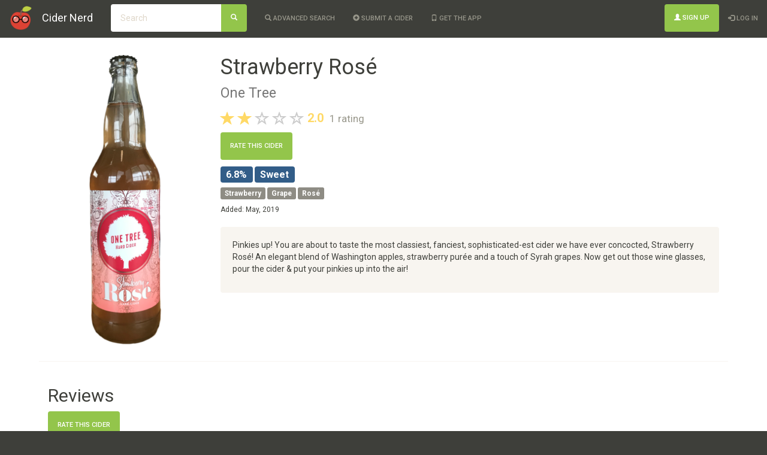

--- FILE ---
content_type: text/html;charset=UTF-8
request_url: https://www.cidernerd.com/c/one-tree-strawberry-rose
body_size: 56369
content:








<!DOCTYPE html>
<!-- Extra defs for Facebook image -->
<html lang="en"
      xmlns="http://www.w3.org/1999/xhtml"
      xmlns:fb="http://ogp.me/ns/fb#">
    <head>
        <meta charset="utf-8">
        <meta http-equiv="X-UA-Compatible" content="IE=edge">
        <meta name="viewport" content="width=device-width, initial-scale=1, maximum-scale=1, user-scalable=0">
        <!-- The above 3 meta tags *must* come first in the head; any other head content must come *after* these tags -->
        <meta http-equiv="Content-Type" content="text/html; charset=utf-8"/>
    
        <meta name="google-site-verification" content="XDXXSSUkIbE3FXWiECqGS9m3AH926DcyxR4lri3cKkU" />
        
        <!-- Global site tag (gtag.js) - Google Analytics -->
        <script async src="https://www.googletagmanager.com/gtag/js?id=UA-23334479-5"></script>
        <script>
            window.dataLayer = window.dataLayer || [];
            function gtag(){dataLayer.push(arguments);}
            gtag('js', new Date());
            gtag('config', 'UA-23334479-5');
        </script>
                
    
        <!-- Bootstrap -->
        <link href="/cidr/bootstrap/css/bootstrap-sandstone.min.css" rel="stylesheet">
        <!-- <link href="/cidr/bootstrap/css/bootstrap-theme.min.css" rel="stylesheet">-->

        
        <!-- HTML5 shim and Respond.js for IE8 support of HTML5 elements and media queries -->
        <!-- WARNING: Respond.js doesn't work if you view the page via file:// -->
        <!--[if lt IE 9]>
          <script src="https://oss.maxcdn.com/html5shiv/3.7.2/html5shiv.min.js"></script>
          <script src="https://oss.maxcdn.com/respond/1.4.2/respond.min.js"></script>
        <![endif]-->
        
        
        <title>Strawberry Rosé - One Tree | Cider Nerd</title>
        <meta name="description" content="Strawberry Rosé - One Tree | 6.8 ABV | Sweet | 2.0 stars | 1 ratings">
        <meta name="keywords" content="Cider Nerd, Cider Ratings, Cider Reviews, Hard Cider, Apple Cider">
        
            <link rel="canonical" href="https://www.cidernerd.com/c/one-tree-strawberry-rose"/>
        
        
            <script type="application/ld+json">
                {
  "@context": "http://schema.org",
  "@type": "Product",
  "name": "Strawberry Rosé",
  "sku": "CI-e046d805-27e5-453a-b394-c34034e192fb",
  "image": "https://s3-us-west-2.amazonaws.com/cidr-ciders/one-tree-strawberry-rose.png",
  "description": "Pinkies up! You are about to taste the most classiest, fanciest, sophisticated-est cider we have ever concocted, Strawberry Rosé! An elegant blend of Washington apples, strawberry purée and a touch of Syrah grapes. Now get out those wine glasses, pour the cider \u0026 put your pinkies up into the air!",
  "brand": {
    "@type": "Brand",
    "name": "One Tree"
  },
  "aggregateRating": {
    "@type": "AggregateRating",
    "ratingValue": "2.0",
    "ratingCount": "1"
  },
  "review": [
    {
      "@type": "Review",
      "author": {
        "@type": "Person",
        "name": "nortakales"
      },
      "datePublished": "2019-05-13T01:31:29.580Z",
      "reviewRating": {
        "@type": "Rating",
        "ratingValue": "2.0"
      },
      "reviewBody": "I taste more grape than the strawberry after which this cider is named. The initial sweetness subsides for bitterness and a hint of chemicals or some other unpleasant flavor. Actually improves a bit the more you drink, but hard to get past the initial sips. Appears to be unfiltered with a lot of haziness towards the bottom of the bottle."
    }
  ]
}
            </script>
        
        
        <!-- Favicons -->
        
        <link rel="apple-touch-icon" sizes="180x180" href="/cidr/favicons/apple-touch-icon.png">
        <link rel="icon" type="image/png" sizes="32x32" href="/cidr/favicons/favicon-32x32.png">
        <link rel="icon" type="image/png" sizes="16x16" href="/cidr/favicons/favicon-16x16.png">
        <link rel="manifest" href="/cidr/favicons/site.webmanifest">
        <link rel="mask-icon" href="/cidr/favicons/safari-pinned-tab.svg" color="#db4437">
        <link rel="shortcut icon" href="/cidr/favicons/favicon.ico">
        <meta name="msapplication-TileColor" content="#1e1e1e">
        <meta name="apple-mobile-web-app-title" content="Cider Nerd">
        <meta name="application-name" content="Cider Nerd">
        <meta name="msapplication-config" content="/cidr/favicons/browserconfig.xml">
        <meta name="theme-color" content="#1e1e1e">
        
        <!--
        <link rel="apple-touch-icon" sizes="180x180" href="/cidr/favicons/apple-touch-icon.png">
        <link rel="icon" type="image/png" href="/cidr/favicons/favicon-32x32.png" sizes="32x32">
        <link rel="icon" type="image/png" href="/cidr/favicons/favicon-16x16.png" sizes="16x16">
        <link rel="manifest" href="/cidr/favicons/manifest.json">
        <link rel="mask-icon" href="/cidr/favicons/safari-pinned-tab.svg" color="#5bbad5">
        <link rel="shortcut icon" href="/cidr/favicons/favicon.ico">
        <meta name="apple-mobile-web-app-title" content="Cider Nerd">
        <meta name="application-name" content="Cider Nerd">
        <meta name="msapplication-config" content="/cidr/favicons/browserconfig.xml">
        <meta name="theme-color" content="#ffffff">
        -->
        
        <!-- Native looking app on iOS when bookmarked -->
        <meta name="apple-mobile-web-app-capable" content="yes" />
        <!-- Launch icon while loading -->
        <!-- 
        <link rel="apple-touch-startup-image" href="/cidr/favicons/android-chrome-192x192.png">
        -->
        <!-- iOS status bar styling -->
        <meta name="apple-mobile-web-app-status-bar-style" content="black">
        
        <!-- For Facebook -->
        <meta property="og:title" content="Strawberry Rosé - One Tree | Cider Nerd" />
        <meta property="og:description" content="Strawberry Rosé - One Tree | 6.8 ABV | Sweet | 2.0 stars | 1 ratings" />
        
            
                <meta property="og:image" content="https://s3-us-west-2.amazonaws.com/cidr-ciders/one-tree-strawberry-rose.png" />
            
            
        
        
        <style>
        
            /* Bootsrap overrides */
            .label {
                padding-top: 0.25em !important;
                padding-bottom: 0.25em !important;
            }
            
            
            
        
            @media (min-width: 1016px) {
                body {
                    padding-top: 43px;
                }
            }
            @media (max-width: 1015px) {
                body {
                    padding-top: 113px;
                }
                
                
                /* Fix for iOS modal text area cursor bug
                   https://stackoverflow.com/questions/46339063/ios-11-safari-bootstrap-modal-text-area-outside-of-cursor
                *//*
                .modal-open {
                    position: fixed;
                }*/
            }
            
            .navbar-brand img {
                margin: 0px;
                height: 20px;
            }
            
            #footerNav {
                margin-top: 50px;
                border-radius: 0px;
                margin-bottom: 0px;
                border: none;
            }
            
            #appPromotion {
                display: none;
            }
            
            #searchByPhotoSubmit {
                float: right;
                margin-right: 15px;
            }
            
            #searchByPhotoForm {
                display: none;
            }
            
            
            html {
                position: relative;
                min-height: 100%;
            }
            
            body {
                /* Margin bottom by footer height */
                margin-bottom: 60px;
                background-color: #3e3f3a;
            }
            .footer {
                position: absolute;
                bottom: 0;
                width: 100%;
                /* Set the fixed height of the footer here */
                height: 62px;
            }
            .has-background {
                background-color: #3e3f3a;
            }
            
            #viewDiv {
                background-color: white;
            }
            
            
            a.backButton {
                display: none !important;
            }
            
            a.backButtonVisible {
                display: inline !important;
            }
            
            
            
            
            a.ciderName {
                /*color: #325D88;*/
            }
            
            
            a.orchardName {
                color: #777;
            }
            
            .totalRatingsText {
                color: #777;
            }
            
            
            .label-cider-abv {
                background-color: #325D88;
            }
            
            .label-cider-sweetness {
                background-color: #325D88;
            }
            
            .label-cider-tag {
                background-color: #8E8C84;
            }
            
            .label-cider-serving {
                background-color: #8E8C84;
            }
            
            .label-cider-carbonation {
                background-color: #8E8C84;
            }
            
            
            .form-control:focus {
                border-color: #325D88;
            }
            
            
            
            #navSearch {
                margin-bottom: 0px;
            }
            
            .table>thead>tr>th, .table>tbody>tr>th, .table>tfoot>tr>th, .table>thead>tr>td, .table>tbody>tr>td, .table>tfoot>tr>td {
                border: none !important;
            }
            
            .table-striped>tbody>tr:nth-of-type(odd) {
                /*background-color: #ecf0f1 !important;*/
            }
            
            
            
            
            
            .help-icon {
                margin-left: 5px;
            }
            
            .label-with-help-icon {
                display: inline;
            }
            
            .not-uppercase {
                text-transform: none !important;
            }
            
            .tooltip {
                text-transform: none !important;
            }
            
            
            
            #paypal-donate {
                padding: 22px 15px 0px 15px;
            }
            
            .copyright {
                font-size: 8px;
                padding-right: 15px;
                padding-left: 15px;
            }
            
            #brandImage {
                margin-top: -10px;
                height: 40px;
            }
            
        </style>
        
        
    </head>
    
    <body>
        
        <!-- jQuery (necessary for Bootstrap's JavaScript plugins) -->
        <script src="https://ajax.googleapis.com/ajax/libs/jquery/1.11.3/jquery.min.js"></script>
        <!-- Include all compiled plugins (below), or include individual files as needed -->
        <script src="/cidr/bootstrap/js/bootstrap.min.js"></script>



        
        
        <nav class="navbar navbar-default navbar-fixed-top">
            <div class="container-fluid">
                <!-- Brand and toggle get grouped for better mobile display -->
                <div class="navbar-header">
                    
                    <button type="button" class="navbar-toggle collapsed" data-toggle="collapse" data-target="#navbar-collapse-div" aria-expanded="false">
                        <span class="sr-only">Toggle navigation</span>
                        <span class="icon-bar"></span>
                        <span class="icon-bar"></span>
                        <span class="icon-bar"></span>
                    </button>
                    
                    <a class="navbar-brand backButton visible-xs" id="backButton" onclick="window.history.back();" href="#"><span class="glyphicon glyphicon-chevron-left"></span></a>
                    
                    <a class="navbar-brand" href="/"><img id="brandImage" src="/cidr/favicons/android-chrome-192x192.png"/></a>
                    <a class="navbar-brand" href="/">Cider Nerd</a>
                    
                        <button class="btn btn-success navbar-btn visible-xs" aria-label="Search" id="searchByPhotoSubmit">
                            <span class="glyphicon glyphicon-camera" aria-hidden="true"></span>
                        </button>
                    
                </div>
                
                <form id="navSearch" class="navbar-form navbar-left" role="search" action="/page/Search" method="get" accept-charset="UTF-8">
                    <div class="form-group">
                        <div class="input-group">
                            <input type="text" class="form-control" name="search" id="search" placeholder="Search">
                            <span class="input-group-btn">
                                <button type="submit" class="btn btn-success" aria-label="Search">
                                    <span class="glyphicon glyphicon-search" aria-hidden="true"></span>
                                </button>
                            </span>
                            
                        </div>
                    </div>
                </form>
                
                
                
                
                <!-- Collect the nav links, forms, and other content for toggling -->
                <div class="collapse navbar-collapse text-center" id="navbar-collapse-div">
                    <ul class="nav navbar-nav navbar-left">
                        <!-- TODO Uncomment to launch Advanced Search -->
                         
                        <li>
                            <a href="/page/Search"><span class="glyphicon glyphicon-search" aria-hidden="true"></span>&nbsp;Advanced Search</a>
                        </li>
                        
                        
                        <li>
                            <a href="/page/SuggestACider"><span class="glyphicon glyphicon-plus-sign" aria-hidden="true"></span>&nbsp;Submit a cider</a>
                        </li>
                        
                        
                            <li id="appPromotion">
                                <a href="/page/App"><span class="glyphicon glyphicon-phone" aria-hidden="true"></span>&nbsp;Get the app</a>
                            </li>
                        
                    </ul>
                
                    <ul class="nav navbar-nav navbar-right">
                    
                        
                            
                            
                            
                                <li>
                                    <button type="button" class="btn btn-success navbar-btn" onclick="window.location.href='https://www.cidernerd.com/page/SignUp'"><span class="glyphicon glyphicon-user" aria-hidden="true"></span>&nbsp;Sign Up</button>
                                </li>
                                <li>
                                    <a href="https://www.cidernerd.com/page/Login?forwardUrl=https%3A%2F%2Fwww.cidernerd.com%2Fc%2Fone-tree-strawberry-rose"><span class="glyphicon glyphicon-log-in" aria-hidden="true"></span>&nbsp;Log In</a>
                                </li>
                            
                        
                    </ul>
                </div><!-- /.navbar-collapse -->
            </div><!-- /.container-fluid -->
        </nav>
        
        <div id="viewDiv">
            




<script src="/cidr/js/common.js" type="text/javascript"></script>

<link rel="stylesheet" type="text/css" href="/cidr/css/starRating.css">

<style>
    .container {
        margin-top: 10px;
        padding-left: 10px;
        padding-right: 10px;
        padding-top: 20px;
    }
    
    .abvSweetness {
        margin-top: 15px;
    }
    
    .abv, .sweetness {
        font-size: 16px;
    }
    
    .tags {
        margin-top: 10px;
        margin-bottom: 10px;
    }
    
    .tag {
        font-size: 85%;
    }
    
    #description {
        margin-top: 20px;
    }
    
    .main-image {
        margin-top: 10px;
        max-height: 500px;
    }
    
    .mobileHeader {
        text-align: center;
    }
    
    .userRating {
        margin-top: 10px;
    }
    
    .reviewContainer {
        margin: 0px;
    }
    
    .reviewUsername {
        font-weight: bold;
        font-size: 16px;
        color: #2c3e50;
    }
    
    #lowerRateButton {
        margin-bottom: 15px;
    }
    
    #reviews {
        margin-bottom: 15px;
    }
    
    .row {
        margin-left: 0px;
        margin-right: 0px;
    }
    
    .orchardName {
        color: #777;
    }
    
    .reviewSweetness {
        padding-top: 5px;
    }
    
    .totalRatingsText {
        color: #777;
    }
    
    .added {
        font-size: 85%;
    }
    
    .reviewDate, .totalRatingsText {
        font-size: 75%;
    }
    
    #moreRatingOptions {
        margin-top: 10px;
    }
    
    .editReviewButton {
        font-size: 75%;
    }
    
    .reviewPhotoThumbnail {
        height: 100px;
        margin-top: 5px;
        margin-right: 2px;
    }
    
    .reviewPhoto {
        margin-left: auto;
        margin-right: auto;
    }
    
    .verticalCenterContents {
        display: flex;
        align-items: center;
    }
    
    .removePhotoLabel {
        padding-top: 0px !important;
    }
    
    .removePhotosCheckbox {
        margin-right: 10px !important;
    }
    
    .help-icon {
        margin-left: 5px;
    }
    
    
    
    
    
    #smallMainSection .abv {
        font-size: 12px;
        margin-bottom: 5px;
        display: inline-block;
    }
    
    #smallMainSection .sweetness {
        font-size: 12px;
        display: inline-block;
    }
    #smallMainSection .label:empty {
        display: none;
    }
    
    
    #smallMainSection .tags {
        font-size: 12px;
        margin-top: 0px;
    }
    
    #smallMainSection .tag {
        font-size: 12px;
        display: inline-block;
        margin-top: 5px;
    }
    
    
    
    @media (max-width: 767px) {
        .rateButton {
            font-size: 12px;
            padding: 5px;
        }
    }
    
    
    .photoModal {
        margin-top: 70px;
    }
    
    .photoModal .modal-content {
        background-color: black;
        color: white;
        border: none;
    }
    
    .photoModal .close {
        color: white;
    }
    
    .photoModal .modal-header {
        border: none;
        padding: 5px;
    }
    
    .photoModal .modal-body {
        padding: 0px 5px 5px 5px;
    }
    
    .photoModal .carousel-indicators {
        bottom: 0px;
    }
    
    
    
    .achievementBadge {
        height: 20px;
        width: 20px;
    }
    
    .alert > a {
        text-decoration: underline;
    }
    
    .unknownTags {
        display: none;
    }
    
</style>

<div class="container">
    
    








    
    
    <div class="row hidden-xs">
    
        <div class="col-sm-3">
            
                
                    <img class="main-image img-responsive img-rounded center-block" alt="Strawberry Rosé" src="https://s3-us-west-2.amazonaws.com/cidr-ciders/one-tree-strawberry-rose.png">
                
                
            
        </div>
        
        <div class="col-sm-9">
            <h1>Strawberry Rosé
                <br>
                <small><a class="orchardName" href="/o/one-tree">One Tree</a></small>
            </h1>
            
            




    
    
    
    
        
    
    
    


<div class="star-rating-box  bigger">
    <span class="stars">
    <span class="glyphicon glyphicon-star  two-stars bigger" aria-hidden="true"></span>
    <span class="glyphicon glyphicon-star  two-stars bigger" aria-hidden="true"></span>
    <span class="glyphicon glyphicon-star-empty   bigger" aria-hidden="true"></span>
    <span class="glyphicon glyphicon-star-empty   bigger" aria-hidden="true"></span>
    <span class="glyphicon glyphicon-star-empty   bigger" aria-hidden="true"></span>
    </span>
    
        
            <span class="star-rating two-stars"><b>2.0</b></span>
            <span class="star-rating-count text-muted"><small>1 rating</small></span>
        
        
    
</div>
            
            <div class="userRating">
                
                    
                    
                    
                        <a rel="nofollow" class="btn btn-success rateButton" href="https://www.cidernerd.com/page/Login?forwardUrl=%2Fc%2Fone-tree-strawberry-rose%3FshowRateCider%3D1">Rate this cider</a>
                    
                
            </div>
            
            <div class="abvSweetness">
                <span class="abv label label-cider-abv">6.8%</span>
                <span class="sweetness label label-cider-sweetness">Sweet</span>
                
                    <span class="sweetness label label-cider-tag"></span>
                    
                
            </div>
            <div class="tags">
                
                    <span class="label label-cider-tag tag">Strawberry</span>
                
                    <span class="label label-cider-tag tag">Grape</span>
                
                    <span class="label label-cider-tag tag">Rosé</span>
                
            </div>
            
            <div class="added">
                Added: May, 2019
            </div>
            
            
                <div id="description" class="well">
                    <p>
                        Pinkies up! You are about to taste the most classiest, fanciest, sophisticated-est cider we have ever concocted, Strawberry Rosé! An elegant blend of Washington apples, strawberry purée and a touch of Syrah grapes. Now get out those wine glasses, pour the cider & put your pinkies up into the air!
                    </p>
                </div>
            
            
        </div>
    </div>
    
    <div class="row visible-xs" id="smallMainSection">
    
        <div class="col-xs-5">
            
                
                    <img class="main-image img-responsive img-rounded center-block" alt="Strawberry Rosé" src="https://s3-us-west-2.amazonaws.com/cidr-ciders/one-tree-strawberry-rose.png">
                
                
            
        </div>
        
        <div class="col-xs-7">
            <h3>Strawberry Rosé
                <br>
                <small><a class="orchardName" href="/o/one-tree">One Tree</a></small>
            </h3>
            
            




    
    
    
    
        
    
    
    


<div class="star-rating-box  ">
    <span class="stars">
    <span class="glyphicon glyphicon-star  two-stars " aria-hidden="true"></span>
    <span class="glyphicon glyphicon-star  two-stars " aria-hidden="true"></span>
    <span class="glyphicon glyphicon-star-empty   " aria-hidden="true"></span>
    <span class="glyphicon glyphicon-star-empty   " aria-hidden="true"></span>
    <span class="glyphicon glyphicon-star-empty   " aria-hidden="true"></span>
    </span>
    
        
            <span class="star-rating two-stars"><b>2.0</b></span>
            <span class="star-rating-count text-muted"><small>1 rating</small></span>
        
        
    
</div>
            
            <div class="userRating">
                
                    
                    
                    
                        <a rel="nofollow" class="btn btn-success rateButton" href="https://www.cidernerd.com/page/Login?forwardUrl=%2Fc%2Fone-tree-strawberry-rose%3FshowRateCider%3D1">Rate this cider</a>
                    
                
            </div>
            
            <div class="abvSweetness">
                <span class="abv label label-cider-abv">6.8%</span>
                <span class="sweetness label label-cider-sweetness">Sweet</span>
                
                    <span class="sweetness label label-cider-tag"></span>
                    
                
            </div>
            <div class="tags">
                
                    <span class="label label-cider-tag tag">Strawberry</span>
                
                    <span class="label label-cider-tag tag">Grape</span>
                
                    <span class="label label-cider-tag tag">Rosé</span>
                
            </div>
            
            <div class="added">
                Added: May, 2019
            </div>
            
            
        </div>
        
        
            <div class="col-xs-12">
                <div id="description" class="well">
                    <p>
                        Pinkies up! You are about to taste the most classiest, fanciest, sophisticated-est cider we have ever concocted, Strawberry Rosé! An elegant blend of Washington apples, strawberry purée and a touch of Syrah grapes. Now get out those wine glasses, pour the cider & put your pinkies up into the air!
                    </p>
                </div>
            </div>
        
    </div>
    
    
    
    
    
    
    <hr>
    
    <div class="row">
        <div class="col-xs-12">
            <h2>Reviews</h2>
            
            <div id="reviews">
                
                    
                    
                    
                        <a id="lowerRateButton" rel="nofollow" class="btn btn-success rateButton" href="https://www.cidernerd.com/page/Login?forwardUrl=%2Fc%2Fone-tree-strawberry-rose%3FshowRateCider%3D1">Rate this cider</a>
                    
                

                
                    
                    
                        
                        



<div class="panel panel-default">
    <div class="panel-body">
        <div class="reviewContainer">
        
            <div class="row">
                <div class="col-xs-7 col-sm-3">
                    <div class="row">
                        <span class="reviewDate">May, 2019</span>
                    </div>
                    <div class="row">
                        <span>
                            <a class="reviewUsername" href="/u/nortakales">nortakales</a>
                            
                                




<img class="achievementBadge "
     src="https://s3-us-west-2.amazonaws.com/cidr-badges/founder.png"
     data-toggle="tooltip"
     data-placement="right"
     title="Head Cider Nerd - Founder of Cider Nerd"
     data-delay='{"show":"300", "hide":"0"}'
/>
                            
                        </span>
                    </div>
                    <div class="row">
                        <span class="totalRatingsText"><small>800 ratings</small></span>
                    </div>
                </div>
                
                <div class="col-xs-5 col-sm-3">
                    <div class="row">
                        




    
    
    
    
        
    
    
    


<div class="star-rating-box  ">
    <span class="stars">
    <span class="glyphicon glyphicon-star  two-stars " aria-hidden="true"></span>
    <span class="glyphicon glyphicon-star  two-stars " aria-hidden="true"></span>
    <span class="glyphicon glyphicon-star-empty   " aria-hidden="true"></span>
    <span class="glyphicon glyphicon-star-empty   " aria-hidden="true"></span>
    <span class="glyphicon glyphicon-star-empty   " aria-hidden="true"></span>
    </span>
    
        
        
    
</div>
                    </div>
                    <div class="row reviewSweetness">
                        
                            <span class="label label-cider-sweetness">Sweet</span>
                        
                        
                            <span class="label label-cider-serving">Bottle</span>
                        
                        
                            <span class="label label-cider-carbonation">Medium carbonation</span>
                        
                    </div>
                </div>
                
                
                    <div class="col-xs-12 col-sm-6">
                        
                            <hr class="visible-xs">
                            I taste more grape than the strawberry after which this cider is named. The initial sweetness subsides for bitterness and a hint of chemicals or some other unpleasant flavor. Actually improves a bit the more you drink, but hard to get past the initial sips. Appears to be unfiltered with a lot of haziness towards the bottom of the bottle.
                        
                    </div>
                
                
            </div>
            
            
                <div class="row">
                    <hr>
                    <div class="col-xs-12">
                        
                        
                            <a href="#" class="ignoreWebAppLinking" onclick="openCarousel(event, 0)">
                                <img class="reviewPhotoThumbnail img-rounded" alt="" src="https://s3-us-west-2.amazonaws.com/cidr-review-photos-thumbnails/IM-01eea77c-4012-4ea6-9f9d-bd6deca21227.jpeg">
                            </a>
                            
                        
                    </div>
                </div>
            
            
            
        </div>
    </div>
</div>


    <div class="modal fade" id="modal-US-f6faa328-4bc0-4ff5-bdd3-9d31b952b2a2" tabindex="-1" role="dialog">
        <div class="photoModal modal-dialog" role="document">
            <div class="modal-content">
                <div class="modal-header">
                    <button type="button" class="close" data-dismiss="modal" aria-label="Close"><span aria-hidden="true">&times;</span></button>
                </div>
                <div class="modal-body">
                    
                    
                    <div id="carousel-US-f6faa328-4bc0-4ff5-bdd3-9d31b952b2a2" class="carousel slide">
                        <!-- Indicators -->
                        <ol class="carousel-indicators">
                        
                            
                            
                                
                                <li data-target="#carousel-US-f6faa328-4bc0-4ff5-bdd3-9d31b952b2a2" data-slide-to="0" class="active"></li>
                                
                                
                                
                                
                            
                        </ol>
                    
                        <!-- Wrapper for slides -->
                        <div class="carousel-inner" role="listbox">
                        
                        
                            
                            
                                
                                <div class="item active">
                                    <img class="reviewPhoto" src="https://s3-us-west-2.amazonaws.com/cidr-review-photos/IM-01eea77c-4012-4ea6-9f9d-bd6deca21227.jpeg" alt="">
                                </div>
                                
                                
                                
                            
                        
                        </div>
                    
                        <!-- Controls -->
                        <a class="left carousel-control ignoreWebAppLinking" href="#carousel-US-f6faa328-4bc0-4ff5-bdd3-9d31b952b2a2" role="button" data-slide="prev">
                            <span class="glyphicon glyphicon-chevron-left" aria-hidden="true"></span>
                            <span class="sr-only">Previous</span>
                        </a>
                        <a class="right carousel-control ignoreWebAppLinking" href="#carousel-US-f6faa328-4bc0-4ff5-bdd3-9d31b952b2a2" role="button" data-slide="next">
                            <span class="glyphicon glyphicon-chevron-right" aria-hidden="true"></span>
                            <span class="sr-only">Next</span>
                        </a>
                    </div>
                    
                    
                    
                    
                    
                </div>
            </div>
        </div>
    </div>


<script type="text/javascript">
    function openCarousel(event, index) {
        event.preventDefault();
        $('#carousel-US-f6faa328-4bc0-4ff5-bdd3-9d31b952b2a2').carousel(index);
        $('#modal-US-f6faa328-4bc0-4ff5-bdd3-9d31b952b2a2').modal('show');
    }
</script>
                    
                
            </div>
        </div>
    </div>
</div>

<!-- Modal for rating cider -->
<div class="modal fade" id="rateCiderModal" tabindex="-1" role="dialog" aria-labelledby="rateCiderModalLabel">
    <div class="modal-dialog" role="document">
        <div class="modal-content">
            <div class="modal-header">
                <button type="button" class="close" data-dismiss="modal" aria-label="Close"><span aria-hidden="true">&times;</span></button>
                <h4 class="modal-title" id="rateCiderModalLabel">Your Rating</h4>
            </div>
            <div class="modal-body">
            
                
            
                <form id="rateCider" action="/action/RateCider" method="post" class="form-horizontal" enctype="multipart/form-data">
                    <!-- 
                    <div class="form-group">
                        <label for="ratingInput" class="col-sm-3 control-label">Rating</label>
                        <div class="col-sm-4">
                            <div class="input-group">
                                <input type="number" class="form-control" id="ratingInput" name="ratingInput" step="1" min="1" max="5" required value="">
                                <div class="input-group-addon">star(s)</div>
                            </div>
                        </div>
                    </div>
                    -->
                    
                    
                    <div class="form-group">
                        <label for="ratingInput" class="col-sm-3 control-label">Rating</label>
                        <div class="col-sm-4">
                            <div class="input-group">
                                
                                



<style>
.inputStar {
    cursor: pointer;
    margin-left: -3px;
    margin-right: -3px;
    padding-left: 3px;
    padding-right: 3px;
    padding-top: 3px;
}
</style>


    
    
    
    
    
    
        
    


<div class="star-rating-box bigger">
    <span class="stars">
        <span id="ratingInput-1" class="glyphicon inputStar ratingInput-star glyphicon-star-empty " aria-hidden="true"></span>
        <span id="ratingInput-2" class="glyphicon inputStar ratingInput-star glyphicon-star-empty " aria-hidden="true"></span>
        <span id="ratingInput-3" class="glyphicon inputStar ratingInput-star glyphicon-star-empty " aria-hidden="true"></span>
        <span id="ratingInput-4" class="glyphicon inputStar ratingInput-star glyphicon-star-empty " aria-hidden="true"></span>
        <span id="ratingInput-5" class="glyphicon inputStar ratingInput-star glyphicon-star-empty " aria-hidden="true"></span>
    </span>
    <span id="ratingInput-number" class="star-rating no-stars"><b>0</b></span>
    
    <input type="hidden" id="ratingInput" name="ratingInput" required value="">
</div>

<script>
    $(".ratingInput-star").mouseenter( function(event) {
        
        var stars = 0;
        var starClass = "no-stars";
        var starId = event.target.id;
        if(starId == "ratingInput-1") {
            stars = 1;
            starClass = "one-star";
        } else if(starId == "ratingInput-2") {
            stars = 2;
            starClass = "two-stars";
        } else if(starId == "ratingInput-3") {
            stars = 3;
            starClass = "three-stars";
        } else if(starId == "ratingInput-4") {
            stars = 4;
            starClass = "four-stars";
        } else if(starId == "ratingInput-5") {
            stars = 5;
            starClass = "five-stars";
        }
        
        console.log("in");
        styleStars(stars);
    }).mouseleave( function(event) {
        console.log("out");
        styleStars($("#ratingInput").val());
    }).click( function(event) {

        var starId = event.target.id;
        $("#ratingInput").val(ratingFromId(starId));
    });
    
    function ratingFromId(id) {
        if(id == "ratingInput-1") {
            return 1;
        } else if(id == "ratingInput-2") {
            return 2;
        } else if(id == "ratingInput-3") {
            return 3;
        } else if(id == "ratingInput-4") {
            return 4;
        } else if(id == "ratingInput-5") {
            return 5;
        } else
            return 0;
    }
    
    function starClassFromRating(rating) {
        if(rating == 1) {
            return "one-star";
        } else if(rating == 2) {
            return "two-stars";
        } else if(rating == 3) {
            return "three-stars";
        } else if(rating == 4) {
            return "four-stars";
        } else if(rating == 5) {
            return "five-stars";
        } else {
            return "no-stars";
        }
    }
    
    function styleStars(rating) {
        console.log(rating);
        if(rating == undefined || rating < 0 || rating == '')
            rating = 0;
        var starClass = starClassFromRating(rating);
        
        $(".ratingInput-star").removeClass("glyphicon-star glyphicon-star-empty no-stars one-star two-stars three-stars four-stars five-stars");
        $("#ratingInput-number").removeClass("no-stars one-star two-stars three-stars four-stars five-stars")
                                      .addClass(starClass)
                                      .children().first().text(rating);
        
        if(rating >= 1) {
            $("#ratingInput-1").addClass("glyphicon-star " + starClass);
        } else {
            $("#ratingInput-1").addClass("glyphicon-star-empty no-stars");
        }
        

        if(rating >= 2) {
            $("#ratingInput-2").addClass("glyphicon-star " + starClass);
        } else {
            $("#ratingInput-2").addClass("glyphicon-star-empty no-stars");
        }
        

        if(rating >= 3) {
            $("#ratingInput-3").addClass("glyphicon-star " + starClass);
        } else {
            $("#ratingInput-3").addClass("glyphicon-star-empty no-stars");
        }
        

        if(rating >= 4) {
            $("#ratingInput-4").addClass("glyphicon-star " + starClass);
        } else {
            $("#ratingInput-4").addClass("glyphicon-star-empty no-stars");
        }
        

        if(rating >= 5) {
            $("#ratingInput-5").addClass("glyphicon-star " + starClass);
        } else {
            $("#ratingInput-5").addClass("glyphicon-star-empty no-stars");
        }
    }

</script>
                                
                            </div>
                        </div>
                    </div>
                    
                    <div class="form-group">
                        <label for="sweetnessInput" class="col-sm-3 control-label">Sweetness</label>
                        <div class="col-sm-4">
                            <select class="form-control" id="sweetnessInput" name="sweetnessInput">
                                
                                    
                                        
                                        
                                            <option value="UNKNOWN"></option>
                                        
                                    
                                
                                    
                                        
                                        
                                            <option value="VERY_DRY">Very Dry</option>
                                        
                                    
                                
                                    
                                        
                                        
                                            <option value="DRY">Dry</option>
                                        
                                    
                                
                                    
                                        
                                        
                                            <option value="SEMI_DRY">Semi-dry</option>
                                        
                                    
                                
                                    
                                        
                                        
                                            <option value="MEDIUM">Medium</option>
                                        
                                    
                                
                                    
                                        
                                        
                                            <option value="SEMI_SWEET">Semi-sweet</option>
                                        
                                    
                                
                                    
                                        
                                        
                                            <option value="SWEET">Sweet</option>
                                        
                                    
                                
                                    
                                        
                                        
                                            <option value="VERY_SWEET">Very Sweet</option>
                                        
                                    
                                
                            </select>
                        </div>
                    </div>
                    
                    <div class="form-group">
                        <label for="reviewInput" class="col-sm-3 control-label">Review</label>
                        <div class="col-sm-9">
                            <textarea class="form-control" id="reviewInput" name="reviewInput" placeholder="(optional)" rows="3"></textarea>
                        </div>
                    </div>
                    
                    <div class="form-group">
                        <label for="publicInput" class="col-sm-3 control-label"></label>
                        <div class="col-sm-9">
                            <label class="label-with-help-icon">
                                
                                    
                                        <input type="checkbox" value="true" id="publicInput" name="publicInput" checked>
                                    
                                    
                                
                                Make this review public
                            </label><small><span class="glyphicon glyphicon-question-sign text-muted help-icon"
                                                 data-toggle="tooltip" data-placement="top"
                                                 title="Unchecking this will hide your review text so you may use it for personal notes. Everything else remains public."
                                                 data-delay='{"show":"300", "hide":"0"}'></span></small>
                        </div>
                    </div>
                    
                    
                        <hr>
                        <a role="button" data-toggle="collapse" href="#moreRatingOptions" aria-expanded="true" aria-controls="moreRatingOptions">
                            More Options <span class="glyphicon glyphicon-chevron-down"></span>
                        </a>
                    
                        
                    <div id="moreRatingOptions" class="collapse">
                    
                        <div class="form-group">
                            <label for="servingInput" class="col-sm-3 control-label">Serving</label>
                            <div class="col-sm-4">
                                <select class="form-control" id="servingInput" name="servingInput">
                                    
                                        
                                            
                                            
                                                <option value="UNKNOWN"></option>
                                            
                                        
                                    
                                        
                                            
                                            
                                                <option value="BOTTLE">Bottle</option>
                                            
                                        
                                    
                                        
                                            
                                            
                                                <option value="CAN">Can</option>
                                            
                                        
                                    
                                        
                                            
                                            
                                                <option value="DRAFT">Draft/Keg</option>
                                            
                                        
                                    
                                        
                                            
                                            
                                                <option value="GROWLER">Growler</option>
                                            
                                        
                                    
                                </select>
                            </div>
                        </div>
                        
                        <div class="form-group">
                            <label for="servingInput" class="col-sm-3 control-label">Carbonation</label>
                            <div class="col-sm-4">
                                <select class="form-control" id="carbonationInput" name="carbonationInput">
                                    
                                        
                                            
                                            
                                                <option value="UNKNOWN"></option>
                                            
                                        
                                    
                                        
                                            
                                            
                                                <option value="HIGH">High</option>
                                            
                                        
                                    
                                        
                                            
                                            
                                                <option value="MEDIUM">Medium</option>
                                            
                                        
                                    
                                        
                                            
                                            
                                                <option value="LOW">Low</option>
                                            
                                        
                                    
                                        
                                            
                                            
                                                <option value="STILL">Still</option>
                                            
                                        
                                    
                                </select>
                            </div>
                        </div>
                        
                        
                        
                        <div class="form-group">
                            <label for="reviewPhotos" class="col-sm-3 control-label">Add New Photos</label>
                            <div class="col-sm-9">
                                <input type="file" class="form-control" id="reviewPhotos" name="reviewPhotos" accept="image/*" multiple="multiple">
                            </div>
                        </div>
                        
                        
                    </div>
                    
                    <input type="hidden" name="ciderID" value="CI-e046d805-27e5-453a-b394-c34034e192fb">
                </form>
            </div>
            <div class="modal-footer">
                <button type="button" class="btn btn-danger" data-dismiss="modal">Cancel</button>
                <input type="submit" class="btn btn-success" form="rateCider" value="Save Rating"/>
            </div>
        </div>
    </div>
</div>

<!-- Modal for editing a cider -->











        </div>
        
        <nav class="footer navbar navbar-default navbar-bottom" id="footerNav">
            <div class="container-fluid has-background">
                <ul class="nav navbar-nav navbar-left">
                    <li>
                        <a href="mailto:cidernerd@gmail.com" class="not-uppercase"><span class="glyphicon glyphicon-envelope"></span> Feature requests, bug reports, and questions</a>
                    </li>
                    
                        <li>
                            <a href="/page/About" class="not-uppercase"><span class="glyphicon glyphicon-info-sign"></span> About Cider Nerd</a>
                        </li>
                        
                        <li>
                            <a href="/page/About#privacy" class="not-uppercase"><span class="glyphicon glyphicon-info-sign"></span> Privacy Policy</a>
                        </li>
                        
                        
                        <li>
                            <a href="https://www.facebook.com/cidernerd"><img src="https://s3-us-west-2.amazonaws.com/cidr-images/facebook.png" height="20px"></a>
                        </li>
                        <li>
                            <a href="https://www.instagram.com/cidernerd"><img src="https://s3-us-west-2.amazonaws.com/cidr-images/instagram.png" height="20px"></a>
                        </li>
                        
                        <li>
                            <form id="paypal-donate" action="https://www.paypal.com/cgi-bin/webscr" method="post" target="_top">
                                <input type="hidden" name="cmd" value="_s-xclick">
                                <input type="hidden" name="hosted_button_id" value="KDWG2YH5YRYZ4">
                                <input type="image" src="https://www.paypalobjects.com/en_US/i/btn/btn_donate_SM.gif" border="0" name="submit" alt="Donate">
                                <img alt="" border="0" src="https://www.paypalobjects.com/en_US/i/scr/pixel.gif" width="1" height="1">
                            </form>
                        </li>
                    </ul>
                    <p class="nav navbar-nav navbar-text navbar-right not-uppercase copyright">
                        © 2017-2021 Nicholas Ortakales
                    </p>
                
                
            </div>
        </nav>
        
        <script>
            $( document ).ready(function() {
                
                
                $('#searchByPhotoSubmit').click(function(e) {
                    e.preventDefault();
                    $('#searchByPhoto').trigger('click');
                });
                
                $('#searchByPhoto').change(function() {
                    var photoSelected = $('#searchByPhoto').val();
                    if(photoSelected != undefined && photoSelected != '') {
                        $('#searchByPhotoForm').submit();
                    }
                });
                
                function isAppRequest() {
                    
                    
                        return false;
                    
                }

                function isRunningStandaloneIOS() {
                    return ("standalone" in window.navigator && window.navigator.standalone);
                }
                
                function isRunningStandaloneAndroid() {
                    return window.matchMedia('(display-mode: standalone)').matches;
                }
            
                if(isRunningStandaloneIOS() || isRunningStandaloneAndroid() || isAppRequest()) {
                    // Standalone web app or actual app

                    
                    
                    
                    // This is a bit sketchy....
                    $('a').not('.ignoreWebAppLinking').click(function(e) {
                        var newLocation = $(this).attr('href');
                        e.preventDefault();
                        if(newLocation != undefined && newLocation != '' && newLocation.substring(0,1) != '#') {
                            window.location = newLocation;
                        }
                    });
                    

                    // Show back button
                    $('#backButton').removeClass('backButton');
                    $('#backButton').addClass('backButtonVisible');
                    
                } else {
                    // Not a standalone web app
                    
                    $('#appPromotion').show();
                    
                }
                
                // Enable tooltips
                $('[data-toggle="tooltip"]').tooltip();
            });
            
            
        </script>
        
        
        <form id="searchByPhotoForm" class="navbar-form navbar-right" role="search" action="/action/SearchByPhoto" method="post" enctype="multipart/form-data">
            <div class="form-group">
                <input type="file" class="" name="searchByPhoto" id="searchByPhoto" accept="image/*" capture="camera" style="display:none;">
            </div>
        </form>
        
    </body>
</html>